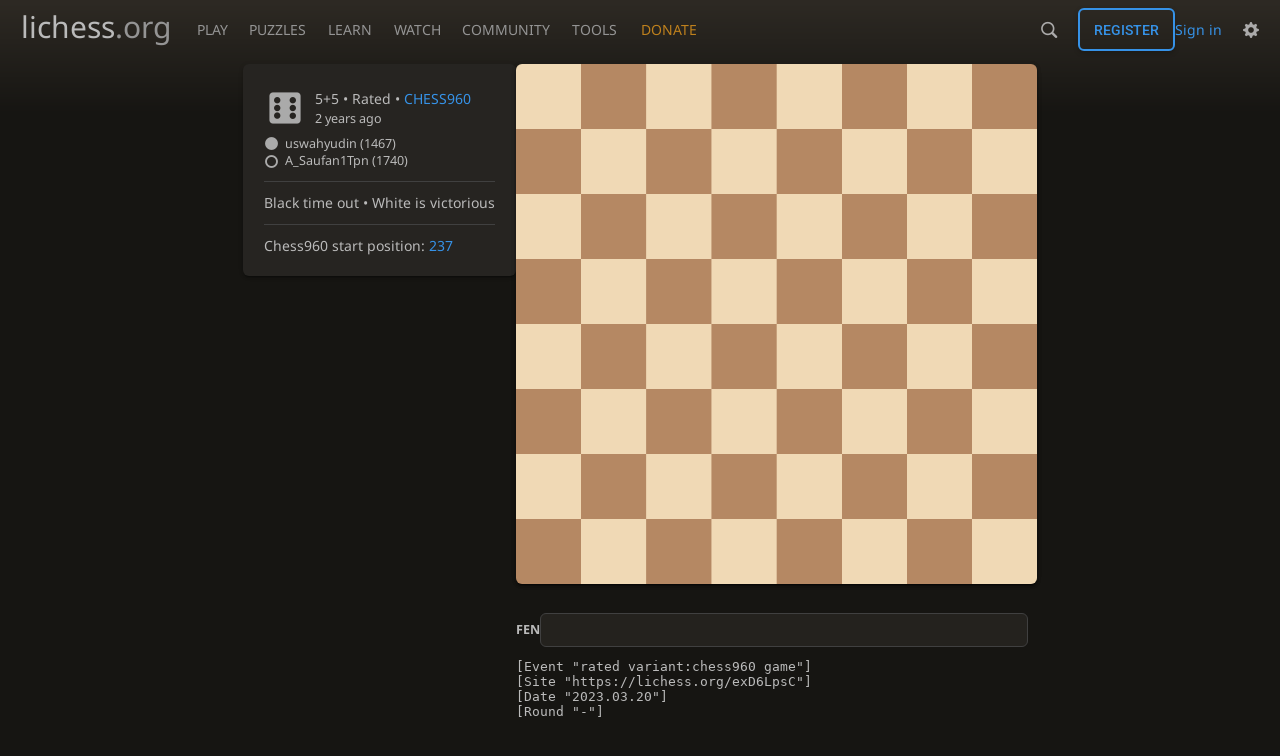

--- FILE ---
content_type: text/html; charset=utf-8
request_url: https://lichess.org/exD6LpsC
body_size: 4420
content:
<!DOCTYPE html><html lang="en-GB" class="dark"><!-- Lichess is open source! See https://lichess.org/source --><head><meta charset="utf-8"><meta name="viewport" content="width=device-width,initial-scale=1,viewport-fit=cover"><meta http-equiv="Content-Security-Policy" content="default-src 'self' lichess1.org; connect-src https://engine.lichess.ovh 'self' blob: data: lichess1.org wss://socket0.lichess.org wss://socket3.lichess.org wss://socket1.lichess.org wss://socket4.lichess.org wss://socket2.lichess.org wss://socket5.lichess.org wss://cf-socket0.lichess.org wss://cf-socket1.lichess.org wss://cf-socket2.lichess.org https://explorer.lichess.ovh https://tablebase.lichess.ovh; style-src 'self' 'unsafe-inline' lichess1.org; frame-src 'self' lichess1.org www.youtube.com www.youtube-nocookie.com player.twitch.tv player.vimeo.com; worker-src 'self' lichess1.org blob:; img-src 'self' blob: data: *; media-src 'self' blob: lichess1.org; script-src 'unsafe-eval' 'nonce-ztxuTF6rh0XoefGeLaP1d6Ja' 'self' lichess1.org; font-src 'self' lichess1.org; base-uri 'none';"><meta name="theme-color" content="#2e2a24"><title>uswahyudin vs A_Saufan1Tpn: Analysis board • lichess.org</title><link data-css-key="lib.theme.all" href="https://lichess1.org/assets/css/lib.theme.all.33f07752.css" rel="stylesheet" /><link data-css-key="site" href="https://lichess1.org/assets/css/site.d8af17f8.css" rel="stylesheet" /><link data-css-key="analyse.round" href="https://lichess1.org/assets/css/analyse.round.03509b1b.css" rel="stylesheet" /><meta content="uswahyudin (1467) played A_Saufan1Tpn (1740) in a rated Rapid (5+5) game of Chess960. A_Saufan1Tpn ran out of time after 1 move. Click to replay, analyse, and discuss the game!" name="description" /><link rel="mask-icon" href="https://lichess1.org/assets/logo/lichess.svg" color="black" /><link rel="icon" type="image/png" href="https://lichess1.org/assets/logo/lichess-favicon-512.png" sizes="512x512"><link rel="icon" type="image/png" href="https://lichess1.org/assets/logo/lichess-favicon-256.png" sizes="256x256"><link rel="icon" type="image/png" href="https://lichess1.org/assets/logo/lichess-favicon-192.png" sizes="192x192"><link rel="icon" type="image/png" href="https://lichess1.org/assets/logo/lichess-favicon-128.png" sizes="128x128"><link rel="icon" type="image/png" href="https://lichess1.org/assets/logo/lichess-favicon-64.png" sizes="64x64"><link id="favicon" rel="icon" type="image/png" href="https://lichess1.org/assets/logo/lichess-favicon-32.png" sizes="32x32"><meta content="noindex, nofollow" name="robots"><meta name="google" content="notranslate"><meta property="og:title" content="Rapid Chess960 Chess • uswahyudin vs A_Saufan1Tpn" /><meta property="og:description" content="uswahyudin (1467) played A_Saufan1Tpn (1740) in a rated Rapid (5+5) game of Chess960. A_Saufan1Tpn ran out of time after 1 move. Click to replay, analyse, and discuss the game!" /><meta property="og:url" content="https://lichess.org/exD6LpsC" /><meta property="og:type" content="website" /><meta property="og:site_name" content="lichess.org" /><meta property="og:image" content="https://lichess1.org/game/export/gif/thumbnail/exD6LpsC.gif" /><link href="/feed.atom" title="Lichess Updates Feed" type="application/atom+xml" rel="alternate" /><link rel="preload" href="https://lichess1.org/assets/hashed/lichess.c8e26203.woff2" as="font" type="font/woff2" crossorigin><link rel="preload" href="https://lichess1.org/assets/hashed/noto-sans-latin.086bfcad.woff2" as="font" type="font/woff2" crossorigin><link rel="preload" href="https://lichess1.org/assets/hashed/roboto-latin.20b535fa.woff2" as="font" type="font/woff2" crossorigin><link rel="preload" href="https://lichess1.org/assets/hashed/lichess-chess.02d5eb8f.woff2" as="font" type="font/woff2" crossorigin><link rel="preload" href="https://lichess1.org/assets/hashed/brown.d4a5fe34.png" as="image" fetchpriority="high"><link rel="manifest" href="/manifest.json"><script defer="defer" src="https://lichess1.org/assets/hashed/cash.min.6f838d25.js"></script><script type="module" src="https://lichess1.org/assets/compiled/manifest.195a33fb.js"></script><script type="module" src="https://lichess1.org/assets/compiled/i18n/site.en-GB.6c619b8421a5.js"></script><script type="module" src="https://lichess1.org/assets/compiled/i18n/timeago.en-GB.c5b087b5c613.js"></script><script type="module" src="https://lichess1.org/assets/compiled/i18n/preferences.en-GB.84538523c26b.js"></script><script type="module" src="https://lichess1.org/assets/compiled/site.WPWJP3BF.js"></script><script type="module" src="https://lichess1.org/assets/compiled/lib.5EM2DVXQ.js"></script><script type="module" src="https://lichess1.org/assets/compiled/lib.QHLIVNBW.js"></script><script type="module" src="https://lichess1.org/assets/compiled/lib.OTNRCS6G.js"></script><script type="module" src="https://lichess1.org/assets/compiled/lib.QRKOWQDC.js"></script><script type="module" src="https://lichess1.org/assets/compiled/lib.P2KHB2MX.js"></script><script type="module" src="https://lichess1.org/assets/compiled/lib.MQP4QIBA.js"></script><script type="module" src="https://lichess1.org/assets/compiled/lib.PECOLMC3.js"></script><script type="module" src="https://lichess1.org/assets/compiled/lib.XN2YPPXF.js"></script><script type="module" src="https://lichess1.org/assets/compiled/lib.QC55EFTH.js"></script><script type="module" src="https://lichess1.org/assets/compiled/lib.HA27ELFJ.js"></script><script type="module" src="https://lichess1.org/assets/compiled/lib.JT6X6EOF.js"></script><script type="module" src="https://lichess1.org/assets/compiled/lib.ZL444CCW.js"></script><script type="module" src="https://lichess1.org/assets/compiled/lib.L5FNFP4B.js"></script><script type="module" src="https://lichess1.org/assets/compiled/lib.JDGIJSRT.js"></script><script type="module" src="https://lichess1.org/assets/compiled/lib.BYYX25GJ.js"></script><script type="module" src="https://lichess1.org/assets/compiled/lib.O42V43KT.js"></script><script type="module" src="https://lichess1.org/assets/compiled/lib.BLAOD5O2.js"></script><script type="module" src="https://lichess1.org/assets/compiled/lib.K7BTCZAK.js"></script><script type="module" src="https://lichess1.org/assets/compiled/lib.K5BZ6UV3.js"></script><script type="module" src="https://lichess1.org/assets/compiled/lib.LE4HQ5U6.js"></script><script type="module" src="https://lichess1.org/assets/compiled/lib.UEJ6TMTB.js"></script><script type="module" src="https://lichess1.org/assets/compiled/lib.YZJ6O4YS.js"></script><script type="module" src="https://lichess1.org/assets/compiled/lib.XNXLGS2X.js"></script>
<style>@font-face {font-family: 'lichess';font-display: block;src: url('https://lichess1.org/assets/hashed/lichess.c8e26203.woff2') format('woff2')}
</style><style>:root{---white-king:url(https://lichess1.org/assets/hashed/wK.bc7274dd.svg);---white-queen:url(https://lichess1.org/assets/hashed/wQ.79c9227e.svg);---white-rook:url(https://lichess1.org/assets/hashed/wR.e9e95adc.svg);---white-bishop:url(https://lichess1.org/assets/hashed/wB.b7d1a118.svg);---white-knight:url(https://lichess1.org/assets/hashed/wN.68b788d7.svg);---white-pawn:url(https://lichess1.org/assets/hashed/wP.0596b7ce.svg);---black-king:url(https://lichess1.org/assets/hashed/bK.c5f22c23.svg);---black-queen:url(https://lichess1.org/assets/hashed/bQ.5abdb5aa.svg);---black-rook:url(https://lichess1.org/assets/hashed/bR.c33a3d54.svg);---black-bishop:url(https://lichess1.org/assets/hashed/bB.77e9debf.svg);---black-knight:url(https://lichess1.org/assets/hashed/bN.d0665564.svg);---black-pawn:url(https://lichess1.org/assets/hashed/bP.09539f32.svg);}</style><link rel="preload" as="image" href="https://lichess1.org/assets/hashed/wK.bc7274dd.svg" /><link rel="preload" as="image" href="https://lichess1.org/assets/hashed/wQ.79c9227e.svg" /><link rel="preload" as="image" href="https://lichess1.org/assets/hashed/wR.e9e95adc.svg" /><link rel="preload" as="image" href="https://lichess1.org/assets/hashed/wB.b7d1a118.svg" /><link rel="preload" as="image" href="https://lichess1.org/assets/hashed/wN.68b788d7.svg" /><link rel="preload" as="image" href="https://lichess1.org/assets/hashed/wP.0596b7ce.svg" /><link rel="preload" as="image" href="https://lichess1.org/assets/hashed/bK.c5f22c23.svg" /><link rel="preload" as="image" href="https://lichess1.org/assets/hashed/bQ.5abdb5aa.svg" /><link rel="preload" as="image" href="https://lichess1.org/assets/hashed/bR.c33a3d54.svg" /><link rel="preload" as="image" href="https://lichess1.org/assets/hashed/bB.77e9debf.svg" /><link rel="preload" as="image" href="https://lichess1.org/assets/hashed/bN.d0665564.svg" /><link rel="preload" as="image" href="https://lichess1.org/assets/hashed/bP.09539f32.svg" /></head><body class="dark coords-in simple-board" data-sound-set="standard" data-socket-domains="socket0.lichess.org,socket3.lichess.org,socket1.lichess.org,socket4.lichess.org,socket2.lichess.org,socket5.lichess.org" data-asset-url="https://lichess1.org" data-asset-version="VfkihB" data-nonce="ztxuTF6rh0XoefGeLaP1d6Ja" data-theme="dark" data-board="brown" data-piece-set="cburnett" data-board3d="Woodi" data-piece-set3d="Basic" data-i18n-catalog="https://lichess1.org/assets/compiled/i18n/en-GB.169e531d1c5b.js" style="---board-opacity:100;---board-brightness:100;---board-hue:0;"><form id="blind-mode" action="/run/toggle-blind-mode" method="POST"><input type="hidden" name="enable" value="1"><input type="hidden" name="redirect" value="/exD6LpsC"><button type="submit">Accessibility - Enable blind mode </button>&nbsp;-&nbsp;<a href="https://lichess.org/page/blind-mode-tutorial">Blind mode tutorial</a></form><header id="top"><div class="site-title-nav">
<input type="checkbox" id="tn-tg" class="topnav-toggle fullscreen-toggle" autocomplete="off" aria-label="Navigation">
<label for="tn-tg" class="fullscreen-mask"></label>
<label for="tn-tg" class="hbg"><span class="hbg__in"></span></label><a class="site-title" href="/"><div class="site-icon" data-icon=""></div><div class="site-name">lichess<span>.org</span></div></a><nav id="topnav" class="hover"><section><a href="/"><span class="play">Play</span><span class="home">lichess.org</span></a><div role="group"><a href="/?any#hook">Create lobby game</a><a href="/tournament">Arena tournaments</a><a href="/swiss">Swiss tournaments</a><a href="/simul">Simultaneous exhibitions</a><a class="community-patron mobile-only" href="/patron">Donate</a></div></section><section><a href="/training">Puzzles</a><div role="group"><a href="/training">Puzzles</a><a href="/training/themes">Puzzle Themes</a><a href="/training/dashboard/30">Puzzle Dashboard</a><a href="/streak">Puzzle Streak</a><a href="/storm">Puzzle Storm</a><a href="/racer">Puzzle Racer</a></div></section><section><a href="/learn">Learn</a><div role="group"><a href="/learn">Chess basics</a><a href="/practice">Practice</a><a href="/training/coordinate">Coordinates</a><a href="/study">Study</a><a href="/coach">Coaches</a></div></section><section><a href="/broadcast">Watch</a><div role="group"><a href="/broadcast">Broadcasts</a><a href="/tv">Lichess TV</a><a href="/games">Current games</a><a href="/streamer">Streamers</a><a href="/video">Video library</a></div></section><section><a href="/player">Community</a><div role="group"><a href="/player">Players</a><a href="/team">Teams</a><a href="/forum">Forum</a><a href="/blog/community">Blog</a></div></section><section><a href="/analysis">Tools</a><div role="group"><a href="/analysis">Analysis board</a><a href="/opening">Openings</a><a href="/editor">Board editor</a><a href="/paste">Import game</a><a href="/games/search">Advanced search</a></div></section></nav><a class="site-title-nav__donate" href="/patron">Donate</a></div><div class="site-buttons"><div id="warn-no-autoplay"><a data-icon="" target="_blank" href="/faq#autoplay"></a></div><div id="clinput"><a class="link" data-icon=""></a><input spellcheck="false" autocomplete="false" aria-label="Search" placeholder="Search" enterkeyhint="search" /></div><div class="signin-or-signup"><a href="/login?referrer=/exD6LpsC" class="signin">Sign in</a><a href="/signup" class="button signup">Register</a></div><div class="dasher"><button class="toggle anon link" title="Preferences" aria-label="Preferences" data-icon=""></button><div id="dasher_app" class="dropdown"></div></div></div></header><div id="main-wrap" class="is2d"><main class="analyse"><aside class="analyse__side"><div class="game__meta"><section><div class="game__meta__infos" data-icon=""><div><div class="header"><div class="setup">5+5 • Rated • <a class="variant-link" href="/variant/chess960" target="_blank" title="The starting position of the home rank pieces is randomised.">CHESS960</a></div><time class="timeago" datetime="2023-03-20T16:41:18.527Z">&nbsp;2 years ago</time></div></div></div><div class="game__meta__players"><div class="player color-icon is white text"><a class="user-link ulpt" href="/@/uswahyudin">uswahyudin<span class="rating"> (1467)</span></a></div><div class="player color-icon is black text"><a class="user-link ulpt" href="/@/A_Saufan1Tpn">A_Saufan1Tpn<span class="rating"> (1740)</span></a></div></div></section><section class="status">Black time out • White is victorious</section><section>Chess960 start position: <a target="_blank" href="https://chess960.net/wp-content/uploads/2018/02/chess960-starting-positions.pdf">237</a></section></div></aside><div class="analyse__board main-board"><div class="cg-wrap"><cg-container><cg-board></cg-board></cg-container></div></div><div class="analyse__tools"><div class="ceval"></div></div><div class="analyse__controls"></div><div class="analyse__underboard"><div class="analyse__underboard__panels"><div class="fen-pgn active"><div><strong>FEN</strong><input readonly="readonly" spellcheck="false" class="analyse__underboard__fen" /></div><div class="pgn">[Event &quot;rated variant:chess960 game&quot;]
[Site &quot;https://lichess.org/exD6LpsC&quot;]
[Date &quot;2023.03.20&quot;]
[Round &quot;-&quot;]
[White &quot;uswahyudin&quot;]
[Black &quot;A_Saufan1Tpn&quot;]
[Result &quot;1-0&quot;]
[GameId &quot;exD6LpsC&quot;]
[UTCDate &quot;2023.03.20&quot;]
[UTCTime &quot;16:41:18&quot;]
[WhiteElo &quot;1467&quot;]
[BlackElo &quot;1740&quot;]
[Variant &quot;Chess960&quot;]
[TimeControl &quot;300+5&quot;]
[ECO &quot;?&quot;]
[Opening &quot;?&quot;]
[Termination &quot;Time forfeit&quot;]
[FEN &quot;nrqbknbr/pppppppp/8/8/8/8/PPPPPPPP/NRQBKNBR w KQkq - 0 1&quot;]
[SetUp &quot;1&quot;]
[Annotator &quot;lichess.org&quot;]

1. d4 { White wins on time. } 1-0</div></div><div class="ctable active"><div class="crosstable"><povs><a href="/LOLfaamI?pov=uswahyudin" class="glpt loss">0</a><a href="/LOLfaamI?pov=a_saufan1tpn" class="glpt win">1</a></povs><povs><a href="/bmXqWqRf?pov=uswahyudin" class="glpt loss">0</a><a href="/bmXqWqRf?pov=a_saufan1tpn" class="glpt win">1</a></povs><povs><a href="/qrMeRr9e?pov=uswahyudin" class="glpt win">1</a><a href="/qrMeRr9e?pov=a_saufan1tpn" class="glpt loss">0</a></povs><povs><a href="/Z9KcHDCQ?pov=uswahyudin" class="glpt loss">0</a><a href="/Z9KcHDCQ?pov=a_saufan1tpn" class="glpt win">1</a></povs><povs><a href="/aSf8uisG?pov=uswahyudin" class="glpt loss">0</a><a href="/aSf8uisG?pov=a_saufan1tpn" class="glpt win">1</a></povs><povs><a href="/X1XEA970?pov=uswahyudin" class="glpt loss">0</a><a href="/X1XEA970?pov=a_saufan1tpn" class="glpt win">1</a></povs><povs><a href="/GM2Fcy1m?pov=uswahyudin" class="glpt loss">0</a><a href="/GM2Fcy1m?pov=a_saufan1tpn" class="glpt win">1</a></povs><povs><a href="/dfA2cZyJ?pov=uswahyudin" class="glpt win">1</a><a href="/dfA2cZyJ?pov=a_saufan1tpn" class="glpt loss">0</a></povs><povs><a href="/dQJQ8vZo?pov=uswahyudin" class="glpt win">1</a><a href="/dQJQ8vZo?pov=a_saufan1tpn" class="glpt loss">0</a></povs><povs><a href="/YowHdljP?pov=uswahyudin" class="glpt loss">0</a><a href="/YowHdljP?pov=a_saufan1tpn" class="glpt win">1</a></povs><povs><a href="/OTpTiht9?pov=uswahyudin" class="glpt loss">0</a><a href="/OTpTiht9?pov=a_saufan1tpn" class="glpt win">1</a></povs><povs><a href="/YNyCuXuu?pov=uswahyudin" class="glpt loss">0</a><a href="/YNyCuXuu?pov=a_saufan1tpn" class="glpt win">1</a></povs><povs><a href="/cuvRGTzG?pov=uswahyudin" class="glpt win">1</a><a href="/cuvRGTzG?pov=a_saufan1tpn" class="glpt loss">0</a></povs><povs><a href="/lKEttGl7?pov=uswahyudin" class="glpt loss">0</a><a href="/lKEttGl7?pov=a_saufan1tpn" class="glpt win">1</a></povs><povs><a href="/dvpfqzYs?pov=uswahyudin" class="glpt win">1</a><a href="/dvpfqzYs?pov=a_saufan1tpn" class="glpt loss">0</a></povs><povs><a href="/AfN61s90?pov=uswahyudin" class="glpt win">1</a><a href="/AfN61s90?pov=a_saufan1tpn" class="glpt loss">0</a></povs><povs><a href="/TgWn2RXh?pov=uswahyudin" class="glpt loss">0</a><a href="/TgWn2RXh?pov=a_saufan1tpn" class="glpt win">1</a></povs><povs><a href="/GUk6TZmh?pov=uswahyudin" class="glpt win">1</a><a href="/GUk6TZmh?pov=a_saufan1tpn" class="glpt loss">0</a></povs><povs><a href="/peraRNQW?pov=uswahyudin" class="glpt loss">0</a><a href="/peraRNQW?pov=a_saufan1tpn" class="glpt win">1</a></povs><povs><a href="/8PeRNXLK?pov=uswahyudin" class="glpt loss">0</a><a href="/8PeRNXLK?pov=a_saufan1tpn" class="glpt win">1</a></povs><div class="crosstable__users"><a class="user-link ulpt" href="/@/uswahyudin">uswahyudin</a><a class="user-link ulpt" href="/@/A_Saufan1Tpn">A_Saufan1Tpn</a></div><div class="crosstable__score force-ltr" title="Lifetime score"><span class="loss">93</span><span class="win">189</span></div></div></div></div></div></main></div><a id="network-status" class="link text" data-icon=""></a><svg width="0" height="0"><mask id="mask"><path fill="#fff" stroke="#fff" stroke-linejoin="round" d="M38.956.5c-3.53.418-6.452.902-9.286 2.984C5.534 1.786-.692 18.533.68 29.364 3.493 50.214 31.918 55.785 41.329 41.7c-7.444 7.696-19.276 8.752-28.323 3.084C3.959 39.116-.506 27.392 4.683 17.567 9.873 7.742 18.996 4.535 29.03 6.405c2.43-1.418 5.225-3.22 7.655-3.187l-1.694 4.86 12.752 21.37c-.439 5.654-5.459 6.112-5.459 6.112-.574-1.47-1.634-2.942-4.842-6.036-3.207-3.094-17.465-10.177-15.788-16.207-2.001 6.967 10.311 14.152 14.04 17.663 3.73 3.51 5.426 6.04 5.795 6.756 0 0 9.392-2.504 7.838-8.927L37.4 7.171z"/></mask></svg><script nonce="ztxuTF6rh0XoefGeLaP1d6Ja">(function(){window.site||(window.site={}),window.site.load||(window.site.load=new Promise(function(i){document.addEventListener("DOMContentLoaded",function(){i()})}));
})()</script></body></html>